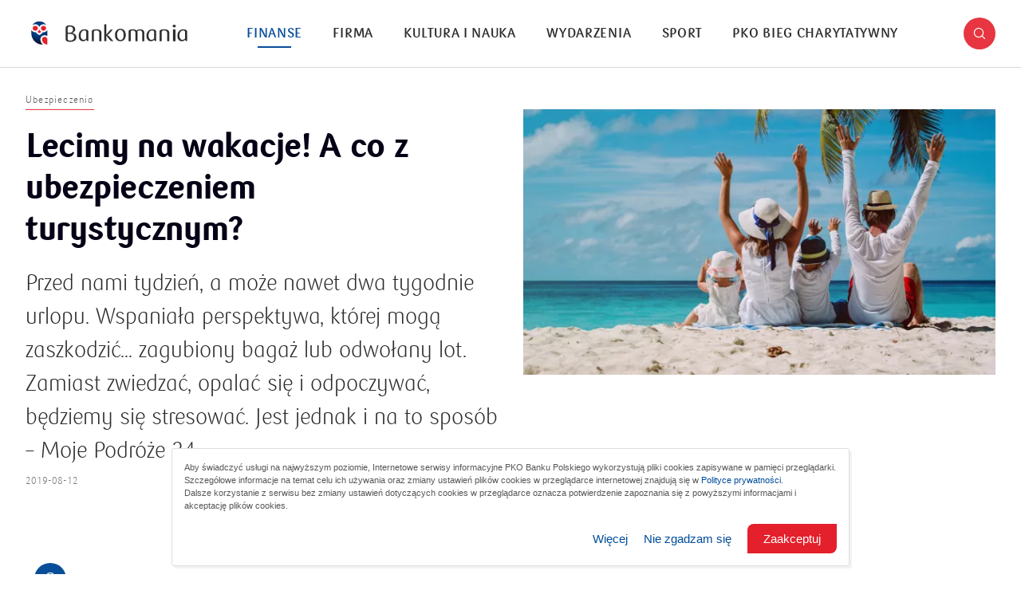

--- FILE ---
content_type: text/html; charset=utf-8
request_url: https://bankomania.pkobp.pl/finanse/ubezpieczenia/lecimy-na-wakacje-a-co-z-ubezpieczeniem-turystycznym/
body_size: 15578
content:
<!DOCTYPE html>
<html lang="en">

<head>
    <!-- Google Tag Manager -->
    <script>(function(w,d,s,l,i){w[l]=w[l]||[];w[l].push({'gtm.start':
    new Date().getTime(),event:'gtm.js'});var f=d.getElementsByTagName(s)[0],
    j=d.createElement(s),dl=l!='dataLayer'?'&l='+l:'';j.async=true;j.src=
    'https://www.googletagmanager.com/gtm.js?id='+i+dl;f.parentNode.insertBefore(j,f);
    })(window,document,'script','dataLayer','GTM-NZQMN2W');</script>
    <!-- End Google Tag Manager -->

    <title>Moje Podróże 24 – ubezpieczenie, które obejmuje cały świat</title>
    <meta charset="UTF-8">
    <meta name="viewport" content="width=device-width, initial-scale=1.0, user-scalable=no">
    <meta http-equiv="X-UA-Compatible" content="IE=edge,chrome=1">
    <meta name="apple-mobile-web-app-capable" content="yes">
    <meta name="HandheldFriendly" content="True">
    <meta name="MobileOptimized" content="320">
    <meta name="apple-touch-fullscreen" content="yes">

    <meta property="title" content="Moje Podróże 24 – ubezpieczenie, które obejmuje cały świat"/>
    <meta property="description" content="Ubezpiecz się na wakacje – Moje Podróże 24 to dobry wybór na urlop. Sprawdzi się w kryzysowej sytuacji. W pakiecie trzy opcje: Polska, Europa i świat."/>
    <meta property="og:locale" content="pl_PL"/>
    <meta property="og:type" content="website"/>
    <meta property="og:title" content="Moje Podróże 24 – ubezpieczenie, które obejmuje cały świat"/>
    <meta property="og:description" content="Ubezpiecz się na wakacje – Moje Podróże 24 to dobry wybór na urlop. Sprawdzi się w kryzysowej sytuacji. W pakiecie trzy opcje: Polska, Europa i świat."/>
    <meta property="og:url" content="https://bankomania.pkobp.pl/finanse/ubezpieczenia/lecimy-na-wakacje-a-co-z-ubezpieczeniem-turystycznym/"/>
    <meta property="og:robots" content="index, follow, noodp">
    <meta property="og:site_name" content="Bankomania portal"/>
    <meta property="og:image" content="https://bankomania.pkobp.pl//media_files/7290ddf8-c618-40a8-8c0f-0e964d508662.jpg"/>
    <meta property="og:image:width" content="1200" />
    <meta property="og:image:height" content="630" />
    <meta name="twitter:card" content="summary"/>
    <meta name="twitter:title" content="Moje Podróże 24 – ubezpieczenie, które obejmuje cały świat"/>
    <meta name="twitter:description" content="Ubezpiecz się na wakacje – Moje Podróże 24 to dobry wybór na urlop. Sprawdzi się w kryzysowej sytuacji. W pakiecie trzy opcje: Polska, Europa i świat."/>
    <meta name="twitter:image" content="https://bankomania.pkobp.pl//media_files/7290ddf8-c618-40a8-8c0f-0e964d508662.jpg"/>

    <meta name="viewport" content="width=device-width, initial-scale=1, user-scalable=no">
    <meta name="ahrefs-site-verification" content="85ba6fd418a2312812a95d616208e2b29c496694eec883658c94987761c69ba4">

    <title>Bankomania</title>

    <link rel="apple-touch-icon" sizes="180x180" href="/static/dist/3f9b1d1ced27866906460d2ddd5828c0050d97a7/front/bankomania/img/favicon/apple-touch-icon.png">
    <link rel="icon" type="image/png" sizes="32x32" href="/static/dist/3f9b1d1ced27866906460d2ddd5828c0050d97a7/front/bankomania/img/favicon/favicon-32x32.png">
    <link rel="icon" type="image/png" sizes="16x16" href="/static/dist/3f9b1d1ced27866906460d2ddd5828c0050d97a7/front/bankomania/img/favicon/favicon-16x16.png">
    <link rel="manifest" href="/static/dist/3f9b1d1ced27866906460d2ddd5828c0050d97a7/front/bankomania/img/favicon/site.webmanifest">
    <link rel="mask-icon" href="/static/dist/3f9b1d1ced27866906460d2ddd5828c0050d97a7/front/bankomania/img/favicon/safari-pinned-tab.svg" color="#5bbad5">
    <meta name="apple-mobile-web-app-title" content="Bankomania">
    <meta name="application-name" content="Bankomania">
    <meta name="msapplication-TileColor" content="#ffffff">
    <meta name="theme-color" content="#ffffff">

    <link rel="stylesheet" href="/static/dist/3f9b1d1ced27866906460d2ddd5828c0050d97a7/front/bankomania/css/main.css">

    <script>
      window.pko = window.pko || {}; 
      window.pko = {
        google: {
          key: '' || '',
        },
        url: {
          main: 'https://bankomania.pkobp.pl/',
          path: '/'
        }
      };
    </script>

    
    
        
        <script id="ConsentMode">
/**
     * @version 1.1
     * @author PKO BP
     * @unit DUC
     */

 (function () {
    const consent = {
        ad_storage: 'denied',
        analytics_storage: 'denied',
        ad_personalization: 'denied',
        ad_user_data: 'denied'
    },

    getCookie = (name) => {
        var cookieArr = document.cookie.split(";");
        for (var i = 0; i < cookieArr.length; i++) {
            var cookiePair = cookieArr[i].split("=");
            if (name == cookiePair[0].trim()) {
                return decodeURIComponent(cookiePair[1]);
            }
        }
        return "";
    },

    setConsent = () => {
        window.dataLayer = window.dataLayer || [];
        function gtag() { dataLayer.push(arguments); }
        gtag('consent', 'default', consent);
        gtag('set', 'url_passthrough', false);
    },

    checkConsent = () => {
        if (getCookie("1_RODO_PART") || getCookie("3_RODO_FULL")) {
            consent.ad_storage = 'granted';
            consent.analytics_storage = 'granted';
            consent.ad_user_data = 'granted';
            consent.ad_personalization = 'granted';
        };
        setConsent();
    }

     _init = () => checkConsent();

    _init();

})();
</script>

<!-- Google Tag Manager -->
<script>(function(w,d,s,l,i){w[l]=w[l]||[];w[l].push({'gtm.start':
new Date().getTime(),event:'gtm.js'});var f=d.getElementsByTagName(s)[0],
j=d.createElement(s),dl=l!='dataLayer'?'&l='+l:'';j.async=true;j.src=
'https://www.googletagmanager.com/gtm.js?id='+i+dl;f.parentNode.insertBefore(j,f);
})(window,document,'script','dataLayer','GTM-NZQMN2W');</script>
<!-- End Google Tag Manager -->

<!-- pkobp_sid -->
<script>
        (function() {
            var cookieSid = {
                name: 'pkobp_sid',
                options: {
                    expires: 30 * 60 * 1000,
                    path: '/',
                    domain: '.pkobp.pl',
                    sameSite: 'None',
                    secure: true,
                },
            }

            function generateSid() {
                var randomNumber = Math.floor((Math.random() * (10 ** 10)) + 1);
                var unixTimestamp = (new Date().getTime() / 1000).toFixed(0);
                var sid = `${randomNumber}.${unixTimestamp}`;

                return sid;
            };

            function getCookie(name) {
                var v = document.cookie.match('(^|;) ?' + name + '=([^;]*)(;|$)');
                return v ? v[2] : null;
            }

            function setCookie(name, value, options) {
                var d = new Date;
                d.setTime(d.getTime() + options.expires);
                document.cookie = name + '=' + value + '; path=' + options.path + '; domain=' + options.domain + '; expires=' + d.toGMTString() + '; SameSite=' + options.sameSite + (options.secure ? '; Secure' : '');
            }

            if (getCookie(cookieSid.name)) {
                setCookie(cookieSid.name, getCookie(cookieSid.name), cookieSid.options);
            } else {
                setCookie(cookieSid.name, generateSid(), cookieSid.options);
            }
        })();
    </script>
    

    
        
        <script type="text/javascript">
<!--//--><![CDATA[//><!--
var gemius_identifier = 'bQnqIUuudxkoHH_u5AGA7MV4.Km1.oxhDl7i2jAkE.7.Q7';
// lines below shouldn't be edited
function gemius_pending(i) { window[i] = window[i] || function() {var x = window[i+'_pdata'] = window[i+'_pdata'] || []; x[x.length]=arguments;};};gemius_pending('gemius_hit'); gemius_pending('gemius_event'); gemius_pending('pp_gemius_hit'); gemius_pending('pp_gemius_event');(function(d,t) {try {var gt=d.createElement(t),s=d.getElementsByTagName(t)[0],l='http'+((location.protocol=='https:')?'s':''); gt.setAttribute('async','async');gt.setAttribute('defer','defer'); gt.src=l+'://www.pkobp.pl/static/_front/_js/gemius.js'; s.parentNode.insertBefore(gt,s);} catch (e) {}})(document,'script');
//--><!]]>
</script>
    

    


</head>


<body class="js-article-page" itemscope itemtype="http://schema.org/WebPage">

    <!-- Google Tag Manager (noscript) -->
    <noscript><iframe src="https://www.googletagmanager.com/ns.html?id=GTM-NZQMN2W" 
    height="0" width="0" style="display:none;visibility:hidden"></iframe></noscript>
    <!-- End Google Tag Manager (noscript) -->


    

    

    



<a href="#main" id="skip-to-content" class="show-for-sr" aria-label="Skip to the main content"></a>

<header role="banner" class="">
    <div class="row align-middle">
        <div class="shrink large-order-3 columns">

            <a href="#" role="button" class="search-trigger icon icon-search" title="Search"></a>


        </div>
        <div class="columns large-order-1" data-logo-column>

            <a href="/" class="logo" aria-label="Bankomania">
                <img src="/static/_front/_bankomania/img/logo-white-bg.png" alt="Logo Bankomanii"/>
            </a>


            <div class="overlay"></div>

        </div>
        <div class="columns large-order-2" data-menu-column>

            <div class="menu-container">
                <nav class="main-nav" role="navigation">
                    <ul role="menu">
                        
                            
                                <li class="active" role="menuitem">
                                <a href="/finanse/" title="Finanse">Finanse</a>
                                </li>
                            
                        
                            
                                <li class="" role="menuitem">
                                <a href="/firma/" title="Firma">Firma</a>
                                </li>
                            
                        
                            
                                <li class="" role="menuitem">
                                <a href="/kultura-i-nauka/" title="Kultura i nauka">Kultura i nauka</a>
                                </li>
                            
                        
                            
                                <li class="" role="menuitem">
                                <a href="/wydarzenia/" title="Wydarzenia">Wydarzenia</a>
                                </li>
                            
                        
                            
                                <li class="" role="menuitem">
                                <a href="/sport/" title="Sport">Sport</a>
                                </li>
                            
                        
                            
                                <li class="" role="menuitem">
                                <a href="/bieg-charytatywny/" title="PKO Bieg Charytatywny">PKO Bieg Charytatywny</a>
                                </li>
                            
                        
                    </ul>
                </nav>

                
<div class="secondary-menu">
    <hr>

    
        <span class="label">Infolinia:</span>
        
          <a href="tel:800 302 302" class="phone-number" title="Infolinia PKO Banku Polskiego:">800 302 302</a>,
        
        
          <a href="tel:800 302 302" class="phone-number" title="Infolinia Korporacje i Samorządy:">801 363 636</a>
        
    
    <hr>

    <ul role="menu">
        
        
    
    
<li>

    <a class="footer__list-item"   href="/archiwum-lista-magazynow-drukowanych/">
        Magazyn Bankomania
    </a>

</li>




    
    
<li>

    <a class="footer__list-item"   href="/encyklopedia-finansow/?finansowe-abecadlo=1">
        Finansowe abecadło
    </a>

</li>




    
    
<li>

    <a class="footer__list-item"   href="/encyklopedia-finansow/">
        Encyklopedia Finansów
    </a>

</li>




    
    
<li>

    <a class="footer__list-item"   href="https://www.szkolneblogi.pl/">
        Szkolne Blogi
    </a>

</li>







        
    
    
<li>

    <a class="footer__list-item" target="_blank"  href="https://pl-pl.facebook.com/PKOBankPolski">
        Facebook PKO Banku Polskiego<span class="visually-hidden"> otworzy się w nowym oknie</span>
    </a>

</li>




    
    
<li>

    <a class="footer__list-item" target="_blank"  href="https://pl-pl.facebook.com/MojeInteligo">
        Facebook Inteligo<span class="visually-hidden"> otworzy się w nowym oknie</span>
    </a>

</li>




    
    
<li>

    <a class="footer__list-item" target="_blank"  href="https://pl-pl.facebook.com/PKOBankPolskiBiegajmyRazem">
        Facebook Biegajmy Razem<span class="visually-hidden"> otworzy się w nowym oknie</span>
    </a>

</li>




    
    
<li>

    <a class="footer__list-item" target="_blank"  href="https://www.facebook.com/PKOBankPolskiGrajmyRazem/">
        Facebook PKO Bank Polski Grajmy Razem <span class="visually-hidden"> otworzy się w nowym oknie</span>
    </a>

</li>







        
    
    
<li>

    <a class="footer__list-item" target="_blank"  href="https://twitter.com/pkobp">
        Twitter PKO Bank Polski<span class="visually-hidden"> otworzy się w nowym oknie</span>
    </a>

</li>




    
    
<li>

    <a class="footer__list-item" target="_blank"  href="https://twitter.com/biegajmy_razem">
        Twitter Biegajmy razem<span class="visually-hidden"> otworzy się w nowym oknie</span>
    </a>

</li>




    
    
<li>

    <a class="footer__list-item" target="_blank"  href="https://www.instagram.com/pkobp/?hl=pl">
        Instagram PKO Bank Polski<span class="visually-hidden"> otworzy się w nowym oknie</span>
    </a>

</li>




    
    
<li>

    <a class="footer__list-item" target="_blank"  href="https://www.instagram.com/pkobiegajmyrazem/?hl=pl">
        Instagram Biegajmy razem<span class="visually-hidden"> otworzy się w nowym oknie</span>
    </a>

</li>




    
    
<li>

    <a class="footer__list-item" target="_blank"  href="https://twitter.com/grajmy_razem">
        Twitter PKO BP Grajmy razem<span class="visually-hidden"> otworzy się w nowym oknie</span>
    </a>

</li>







        
    
    
<li>

    <a class="footer__list-item" target="_blank"  href="https://www.linkedin.com/company/pko-bp/?originalSubdomain=pl ">
        Linkedin PKO Bank Polski<span class="visually-hidden"> otworzy się w nowym oknie</span>
    </a>

</li>




    
    
<li>

    <a class="footer__list-item"   href="https://www.youtube.com/channel/UCuhspe1DNZKGkd3Mp9sPHCQ">
        Youtube PKO Banku Polskiego
    </a>

</li>




    
    
<li>

    <a class="footer__list-item" target="_blank"  href="https://www.stolat.pkobp.pl/">
        Sto lat PKO Banku Polskiego<span class="visually-hidden"> otworzy się w nowym oknie</span>
    </a>

</li>




    
    
<li>

    <a class="footer__list-item"   href="/kontakt/">
        Kontakt
    </a>

</li>




    
    
<li>

    <a class="footer__list-item"   href="/o-nas/">
        O nas
    </a>

</li>







    </ul>

    
    <ul class="social-media-links" role="list">
        
        <li role="listitem">
            <a href="https://www.facebook.com/PKOBankPolskiBiegajmyRazem" class="icon icon-facebook-dark" title="Facebook" rel="alternate"></a>
        </li>
        
        
        
        <li role="listitem">
            <a href="https://www.instagram.com/pkobiegajmyrazem/" class="icon icon-instagram-dark" title="Instagram" rel="alternate"></a>
        </li>
        
        
        <li role="listitem">
            <a href="https://twitter.com/pkobp" class="icon icon-twitter-x-dark" title="Twitter" rel="alternate"></a>
        </li>
        
        
        <li role="listitem">
            <a href="https://www.youtube.com/playlist?list=PL5xZmvvYELkUDR0ZIU4CdF48mBs3ocK6Q" class="icon icon-youtube-dark" title="YouTube" rel="alternate"></a>
        </li>
        
    </ul>
    

    
      <hr>
      <span class="label">Kod BIC (Swift): BPKOPLPW</span>
    

    <hr>

    <p class="copyright-info">&copy; <a href="#" title="PKO Bank Polski" rel="copyright">2026 PKO Bank Polski</a></p>
</div>

            </div>

        </div>
        <div class="shrink columns large-order-4 hide-for-large">

            <button class="hamburger-menu" aria-label="Menu">
                <span></span>
                <span></span>
                <span></span>
            </button>

        </div>
    </div>


    <div class="search-bar-container">
        <div class="row">
            <div class="small-12 columns">
                <form id="search-form" class="search-form" action="/wyniki-wyszukiwania/">
                    <div class="field">
                        <input id="search" type="text" placeholder="Szukaj" value="" name="query">
                        <div class="buttons-wrap">
                            <button id="search-button" type="submit" class="icon icon-search" value="Search" title="Search"></button>
                            <button id="search-reset" class="icon icon-close" value="Reset" title="Reset"></button>
                        </div>
                    </div>
                </form>
            </div>
        </div>
    </div>

</header>



    <main id="main" role="main">
        <article class="single-post js-article" itemscope="" itemtype="http://schema.org/Article">
            
                            <div class="post-header">
                <div class="row align-center">
                    <div class="small-12 small-order-2 large-6 large-order-1 columns">

                        
                            <div class="post-meta" data-view="0">

                                <div class="category-name" title="Kategoria: Ubezpieczenia">Ubezpieczenia</div>
                            </div>
                        

                        
                            <h1 itemprop="name" class="entry-title" data-view="1">Lecimy na wakacje! A co z ubezpieczeniem turystycznym?</h1>
                        

                        


                        


                        
                            <span class="sub-title" itemprop="headline mainEntityOfPage" data-view="2">Przed nami tydzień, a może nawet dwa tygodnie urlopu. Wspaniała perspektywa, której mogą zaszkodzić… zagubiony bagaż lub odwołany lot. Zamiast zwiedzać, opalać się i odpoczywać, będziemy się stresować. Jest jednak i na to sposób – Moje Podróże 24.</span>
                        

                        
                            <span class="post-date" itemprop="datePublished dateModified" data-view="3">
                              
                                2019-08-12
                              
                            </span>
                        

                    </div>
                    <div class="small-12 small-order-1 large-6 large-order-2 columns">

                        
                            <span class="featured-image" data-bg-image="/media_files/7290ddf8-c618-40a8-8c0f-0e964d508662.jpg" itemprop="image" content="7290ddf8-c618-40a8-8c0f-0e964d508662.jpg" role="banner"></span>
                        



                        


                    </div>
                </div>
            </div>
            

            <div class="row">
                <div class="columns large-1 large-order-1 show-for-large">

                    <div class="floating-social" data-sticky>

                        <div class="progress-indicator">
                            <svg>
                                <g>
                                    <circle cx="0" cy="0" r="20" stroke="black" class="animated-circle" transform="translate(50,50) rotate(-90)"></circle>
                                </g>
                                <g>
                                    <circle cx="0" cy="0" r="38" transform="translate(50,50) rotate(-90)"></circle>
                                </g>
                            </svg>
                            <span class="icon icon-timer"></span>
                            <span class="icon icon-complete"></span>
                        </div>

                        <span class="reading-time">około <span class="js-read-time"><span class="icon icon-timer" style="font-size: 9px;"></span> min</span> czytania</span>
                        
                            <ul class="social-share" role="list">
    <li role="listitem">
        <a href="http://www.twitter.com/share?url=https://bankomania.pkobp.pl/finanse/ubezpieczenia/lecimy-na-wakacje-a-co-z-ubezpieczeniem-turystycznym/" class="icon icon-twitter" title="Udostępnij na Twitterze" target="_blank" rel="bookmark"></a>
    </li>
    <li role="listitem">
        <a href="https://www.facebook.com/sharer/sharer.php?u=https://bankomania.pkobp.pl/finanse/ubezpieczenia/lecimy-na-wakacje-a-co-z-ubezpieczeniem-turystycznym/" class="icon icon-facebook" title="Udostępnij na Facebooku" target="_blank" rel="bookmark"></a>
    </li>
    
</ul>
                        
                    </div>

                </div>
                <div class="columns small-12 small-order-2 large-7 large-order-2">

                    <div class="dropcap wysiwyg" itemprop="description" ref="content" data-view="0">
                        <p>Urlop bez odpowiedniego ubezpieczenia to ryzykowne posunięcie. Zaoszczędzamy niewiele, a konsekwencje mogą być duże. Warto więc zastanowić się, czy warto ryzykować. Ubezpieczenie powinno być kompleksowe – wtedy też zapłacimy mniej. Takie właśnie jest ubezpieczenie turystyczne Moje Podróże 24. Jak skorzystać z tej oferty PKO Banku Polskiego?</p>
<p>Można w oddziale Banku, ale najwygodniej będzie wirtualnie, z pozycji kanapy w serwisie internetowym iPKO oraz w aplikacji IKO. Co ciekawe, zrobimy to nawet siedząc na lotnisku w dniu wyjazdu – to dopiero prawdziwe udogodnienie.</p>
<p><strong>Wykup ubezpieczenie podróżne online przez IKO w 5 krokach!</strong></p>
<p>Wystarczy kilka kliknięć w telefonie. Jeśli wyjeżdżamy dziś i potrzebujemy ochrony od razu, to polisa może obowiązywać już od momentu dokonania zakupu, bez okresu karencji. Klient może ubezpieczyć siebie lub wskazać dowolną osobę, podając jej imię i nazwisko. Zróbmy to razem krok po kroku:</p>
<p><strong>KROK 1:</strong> Z poziomu aplikacji IKO wybieramy zakładkę „Ubezpieczenia” w sekcji „Mój Bank”.</p>
<p><strong>KROK 2:</strong> Najpierw należy wskazać miejsce podróży (Świat, Europa, Polska), zaznaczyć liczbę osób ubezpieczanych oraz podać ich dane oraz zakres dat.</p>
<p><strong>KROK 3:</strong> Na tym etapie możemy skorzystać z kilku atrakcyjnych zniżek:</p>
<p><em>– 30 proc. zniżki dla posiadaczy karty EKUZ</em></p>
<p><a href="https://www.pkobp.pl/media_files/444273f6-803a-4d9c-a732-2f239b8d9489.pdf">Wniosek o kartę EKUZ</a> możemy wypełnić przez internet i podpisać bezpłatnym <a href="https://www.pkobp.pl/preview/klienci-indywidualni/e-urzad/profil-zaufany/#jakie-sprawy-urzedowe-mozesz-zalatwic-online" rel="dofollow">Profilem Zaufanym</a></p>
<p><em>– 10 proc. zniżki rodzinnej </em></p>
<p>Zniżka przyznawana jest automatycznie, jeśli wśród ubezpieczonych jest co najmniej jedna osoba dorosła i jedno dziecko do lat 20, a łączna liczba ubezpieczonych to maksymalnie osiem osób.</p>
<p><em>– 10 proc. zniżki dla posiadaczy Karty Dużej Rodziny </em></p>
<p>Wniosek o Kartę Dużej Rodziny możemy złożyć przez internet i podpisać bezpłatnym <a href="https://www.pkobp.pl/preview/klienci-indywidualni/e-urzad/profil-zaufany/#jakie-sprawy-urzedowe-mozesz-zalatwic-online">Profilem Zaufanym</a></p>
<p><a href="https://www.pkobp.pl/klienci-indywidualni/ubezpieczenia/ubezpieczenie-podrozne/ubezpieczenie-moje-podroze24/#przypis" rel="dofollow">Dodatkowa wakacyjna zniżka:</a></p>
<p>Klienci Banku korzystający z serwisu internetowego iPKO oraz aplikacji mobilnej IKO, w ramach wakacyjnej kampanii, mogą otrzymać również kody rabatowe:</p>
<p>– 20 proc. dla klientów, którzy dokonali już w przeszłości zakupu ubezpieczenia turystycznego Moje Podróże24</p>
<p>– 15 proc. dla Klientów, którzy wcześniej nie kupili ubezpieczenia podróżnego</p>
<p>Zniżki naliczane są od kwoty pozostałej po uwzględnieniu każdego kolejnego rabatu i łączą się. Naliczane są one w następującej kolejności: rodzinna, Karta Dużej Rodziny, EKUZ, dodatkowy kod rabatowy.</p>
<p>Następnie po krótkiej chwili, gdy zgłoszenie jest przetwarzane, aplikacja pokaże dopasowaną indywidualnie wysokość składki.</p>
<p><strong>KROK 4:</strong> Po zatwierdzeniu wszystkich danych i całej operacji kodem PIN do aplikacji IKO, należność za ubezpieczenie podróżne zostanie pobrana ze wskazanego we wniosku numeru konta w PKO Banku Polskim.</p>
<p><strong>KROK 5:</strong> Ubezpieczenie będzie widoczne w aplikacji IKO w zakładce Ubezpieczenia oraz w serwisie internetowym iPKO, natomiast pełna treść polisy jest automatycznie przesyłana w formacie PDF na podany w systemie adres e-mail.</p>
<p><strong>Co zapewnia polisa turystyczna? </strong></p>
<p><strong>Pokrycie kosztów leczenia</strong> – podstawowym elementem polisy są koszty leczenia, ponieważ ewentualne kłopoty ze zdrowiem w trakcie wyjazdu wymagają często pomocy medycznej, a to może najbardziej obciążyć domowy budżet. Trzeba jednak pamiętać, że koszty są ograniczone sumą ubezpieczenia, do której będą pokrywane wydatki na opiekę medyczną. Dodatkowo, obowiązuje też limit, do którego ubezpieczyciel zwróci koszty pobytu w szpitalu, operacji czy leków. Dlatego wybierając wariant ubezpieczenia, ważne jest dopasowanie sumy ubezpieczenia do miejsca, w którym będziemy przebywać.</p>
<p><strong>Następstwa nieszczęśliwych wypadków (NNW)</strong> – oprócz kosztów leczenia, ubezpieczenie powinno również zapewniać ochronę od następstw nieszczęśliwych wypadków. Gdy np. złamiemy nogę czy rękę, ubezpieczyciel wypłaci nam odszkodowanie.</p>
<p><strong>Bagaż </strong>– dobrze, gdy polisa zabezpiecza bagaż nie tylko przed zaginięciem, ale także zniszczeniem. Kiedy utracimy walizki lub nasze rzeczy osobiste zostaną zniszczone, otrzymamy rekompensatę od ubezpieczyciela, która wynagrodzi nam poniesione straty do wysokości sumy ubezpieczenia bagażu.</p>
<div>Jakie opcje dodatkowe można wykupić w ubezpieczeniu:</div>
<div> </div>
<div>Ubezpieczenie assistance w podróży zagranicznej samochodem – jeśli wybieramy się w podróż zagraniczną samochodem, w razie jego zniszczenia, kradzieży, wypadku lub awarii otrzymamy pomoc w postaci usług assistance m.in. holowanie, naprawa na miejscu, samochód zastępczy.</div>
<div> </div>
<div>Rezygnacja z podróży albo skrócenie podróży – jeśli okaże się, że z przyczyn losowych wyjazd nie może się odbyć albo musimy go skrócić, otrzymamy zwrot kosztów, jakimi obciążył nas organizator wyjazdu w razie rezygnacji z wyjazdu lub jego skrócenia.<br /><br />Pamiętajmy, że otrzymując kartę kredytową lub biorąc pożyczkę gotówkową również dostaniemy ubezpieczenie na życie. Możemy je rozszerzyć o ubezpieczenie podróżne. Wówczas odwołany lot, noga skręcona podczas górskiej wycieczki i wezwana pomoc medyczna nie zrujnują naszego budżetu i nie zepsują rodzinnych ferii.<br /><br /></div>
<p>Ważne!<br />Zawsze miej przy sobie numer całodobowej infolinii 24/365. To także bankowe Centrum Alarmowe: 022 522 29 92. Pamiętaj, aby w czasie podróży mieć przy sobie numer polisy. W przypadku zdarzenia objętego ubezpieczeniem należy niezwłocznie skontaktować się z infolinią.</p>
<p style="text-align: right;">Piotr Dunaj</p>
                    </div>


                    <div>
                      
                    </div>

                    

                    

                    

                </div>

                <div class="columns small-12 small-order-1 large-4 large-order-3">
                    

                    
                    <div class="offer-carousel swiper-container" data-view="0">
                        <div class="swiper-wrapper">
                            
                                <div class="swiper-slide">
                                    <article class="post-card " itemscope="" itemtype="http://schema.org/Article">
    <div class="content">
        <meta itemprop="author" content="admin">
        <h3 class="post-title" itemprop="name headline">
            <a href="/sport/pko-bieg-charytatywny/piata-edycja-pko-biegu-charytatywnego-coraz-blizej/" title="Piąta edycja PKO Biegu Charytatywnego coraz bliżej" rel="bookmark">Piąta edycja PKO Biegu Charytatywnego coraz bliżej</a>
        </h3>
        <p class="excerpt" itemprop="description">
          
              W sobotę 14 września w 12 miastach Polski tysiące zawodników podejmą rywalizację o na bieżniach stadionów lekkoatletycznych w 5. PKO Biegu Charytatywnym. Wszystko po to, by „wybiegać” pomoc na rzecz edukacji dzieci z domów dziecka.
          
        </p>
        <a href="/sport/pko-bieg-charytatywny/piata-edycja-pko-biegu-charytatywnego-coraz-blizej/" class="read-more" title="Piąta edycja PKO Biegu Charytatywnego coraz bliżej">
          <span class="read-more__text">Zobacz szczegóły</span>
          <span class="icon icon-arrow-right-alt"></span>
        </a>
    </div>
</article>
                                </div>
                            
                                <div class="swiper-slide">
                                    <article class="post-card " itemscope="" itemtype="http://schema.org/Article">
    <div class="content">
        <meta itemprop="author" content="admin">
        <h3 class="post-title" itemprop="name headline">
            <a href="/finanse/bankowosc-internetowa-i-mobilna/plac-z-glowa-i-plyn-z-wiatrem-nowosci/" title="Płać z głową i płyń z wiatrem nowości" rel="bookmark">Płać z głową i płyń z wiatrem nowości</a>
        </h3>
        <p class="excerpt" itemprop="description">
          
              Świat finansów zmienia się bardzo szybko. Trzeba się do niego dostosować. Nie chodzi tylko o przyswojenie sobie obsługi nowych funkcji. Starajmy się wciąż być na fali. Dlatego za wakacyjny kurs windsurfingu zapłaćmy iPKO lub IKO.
          
        </p>
        <a href="/finanse/bankowosc-internetowa-i-mobilna/plac-z-glowa-i-plyn-z-wiatrem-nowosci/" class="read-more" title="Płać z głową i płyń z wiatrem nowości">
          <span class="read-more__text">Zobacz szczegóły</span>
          <span class="icon icon-arrow-right-alt"></span>
        </a>
    </div>
</article>
                                </div>
                            
                                <div class="swiper-slide">
                                    <article class="post-card " itemscope="" itemtype="http://schema.org/Article">
    <div class="content">
        <meta itemprop="author" content="admin">
        <h3 class="post-title" itemprop="name headline">
            <a href="/finanse/bankowosc-internetowa-i-mobilna/zlapani-w-siec-czyli-co-robimy-w-internecie/" title="Złapani w sieć, czyli co robimy w internecie" rel="bookmark">Złapani w sieć, czyli co robimy w internecie</a>
        </h3>
        <p class="excerpt" itemprop="description">
          
              W Polsce, przynajmniej raz w tygodniu z internetu korzysta 69 proc. dorosłych, czyli o 3 proc. więcej osób niż przed rokiem – wynika z badań CBOS „Korzystanie z internetu”. Czego szukamy w sieci?
          
        </p>
        <a href="/finanse/bankowosc-internetowa-i-mobilna/zlapani-w-siec-czyli-co-robimy-w-internecie/" class="read-more" title="Złapani w sieć, czyli co robimy w internecie">
          <span class="read-more__text">Zobacz szczegóły</span>
          <span class="icon icon-arrow-right-alt"></span>
        </a>
    </div>
</article>
                                </div>
                            
                        </div>
                        <div class="offer-pagination swiper-pagination"></div>
                    </div>
                    
                    
                </div>
            </div>

        </article>

        <div class="row">
            <div class="column">
                <span class="divider"></span>
            </div>
        </div>

        <section class="related-posts js-trigger-loading">
            <div class="row align-center text-center">
                <div class="small-12 column">
                    <h3 class="section-title" data-view="0">Sprawdź również</h3>
                </div>
            </div>

            <div class="row">
                
                    
                        <div class="columns small-12 large-3">
                              <article class="post-card " data-view="0" itemscope itemtype="http://schema.org/Article">
      <div class="featured-image-container">
          <a href="/kultura-i-nauka/odpowiedzialnosc-spoleczna/po-drodze-z-historia-80-lat-oddzialu-1-w-lublinie/" class="featured-image" itemprop="mainEntityOfPage" title="Po drodze z historią. 80 lat Oddziału 1 w Lublinie"
            rel="bookmark" data-bg-image="/media_files/3b89afb6-aae6-4ecc-a092-953b022379c0.jpg">
              <img src="/media_files/3b89afb6-aae6-4ecc-a092-953b022379c0.jpg" itemprop="image"
                  alt="Po drodze z historią. 80 lat Oddziału 1 w Lublinie">
          </a>
      </div>
      <div class="content">
          <a href="/kultura-i-nauka/odpowiedzialnosc-spoleczna/po-drodze-z-historia-80-lat-oddzialu-1-w-lublinie/" class="category-name" title="Kategoria: Kultura i nauka">
              <span>Kultura i nauka</span>
          </a>
          <meta itemprop="author" content="admin">
          <h3 class="post-title" itemprop="name headline">
              <a href="/kultura-i-nauka/odpowiedzialnosc-spoleczna/po-drodze-z-historia-80-lat-oddzialu-1-w-lublinie/" title="Po drodze z historią. 80 lat Oddziału 1 w Lublinie" rel="bookmark">Po drodze z historią. 80 lat Oddziału 1 w Lublinie</a>
          </h3>
          <p class="excerpt" itemprop="description">80 lat działalności Oddziału 1 w Lublinie to wyjątkowy jubileusz, który przypomina o sile lokalnych instytucji i ich znaczeniu w życiu społeczności. Z tej okazji powstała publikacja poświęcona lubelskiej placówce – przygotowana wspólnie przez Fundację Banku oraz Fundację Ośrodka KARTA. Wydanie to wpisuje się w cykl „Po drodze z historią – seria jubileuszowa oddziałów PKO Banku Polskiego”.</p>


          <span class="post-date" itemprop="datePublished dateModified">2025-10-27</span>
      </div>
  </article>
                        </div>
                    
                
                    
                        <div class="columns small-12 large-3">
                              <article class="post-card " data-view="0" itemscope itemtype="http://schema.org/Article">
      <div class="featured-image-container">
          <a href="/kultura-i-nauka/odpowiedzialnosc-spoleczna/po-drodze-z-historia-70-lat-oddzialu-1-w-cieszynie/" class="featured-image" itemprop="mainEntityOfPage" title="Po drodze z historią. 70 lat Oddziału 1 w Cieszynie"
            rel="bookmark" data-bg-image="/media_files/2404ae0f-ae84-477e-a5b0-c5ac652d26e1.png">
              <img src="/media_files/2404ae0f-ae84-477e-a5b0-c5ac652d26e1.png" itemprop="image"
                  alt="Po drodze z historią. 70 lat Oddziału 1 w Cieszynie">
          </a>
      </div>
      <div class="content">
          <a href="/kultura-i-nauka/odpowiedzialnosc-spoleczna/po-drodze-z-historia-70-lat-oddzialu-1-w-cieszynie/" class="category-name" title="Kategoria: Kultura i nauka">
              <span>Kultura i nauka</span>
          </a>
          <meta itemprop="author" content="admin">
          <h3 class="post-title" itemprop="name headline">
              <a href="/kultura-i-nauka/odpowiedzialnosc-spoleczna/po-drodze-z-historia-70-lat-oddzialu-1-w-cieszynie/" title="Po drodze z historią. 70 lat Oddziału 1 w Cieszynie" rel="bookmark">Po drodze z historią. 70 lat Oddziału 1 w Cieszynie</a>
          </h3>
          <p class="excerpt" itemprop="description">PKO Bank Polski świętuje 70 lat działalności Oddziału 1 w Cieszynie. W ramach cyklu „Po drodze z historią – seria jubileuszowa oddziałów PKO Banku Polskiego” fundacja banku i Fundacja Ośrodka KARTA przygotowały publikację o cieszyńskiej placówce.</p>


          <span class="post-date" itemprop="datePublished dateModified">2025-10-21</span>
      </div>
  </article>
                        </div>
                    
                
                    
                        <div class="columns small-12 large-3">
                              <article class="post-card " data-view="0" itemscope itemtype="http://schema.org/Article">
      <div class="featured-image-container">
          <a href="/finanse/ubezpieczenia/dobrostan-polek-2025-jak-dzisiaj-czuja-sie-kobiety-raport-spoleczny-pko-ubezpieczenia/" class="featured-image" itemprop="mainEntityOfPage" title="Dobrostan Polek 2025. Jak dzisiaj czują się kobiety? Raport społeczny PKO Ubezpieczenia"
            rel="bookmark" data-bg-image="/media_files/182936f2-5ff6-4c61-85e9-867e40541dce.jpg">
              <img src="/media_files/182936f2-5ff6-4c61-85e9-867e40541dce.jpg" itemprop="image"
                  alt="Dobrostan Polek 2025. Jak dzisiaj czują się kobiety? Raport społeczny PKO Ubezpieczenia">
          </a>
      </div>
      <div class="content">
          <a href="/finanse/ubezpieczenia/dobrostan-polek-2025-jak-dzisiaj-czuja-sie-kobiety-raport-spoleczny-pko-ubezpieczenia/" class="category-name" title="Kategoria: Finanse">
              <span>Finanse</span>
          </a>
          <meta itemprop="author" content="admin">
          <h3 class="post-title" itemprop="name headline">
              <a href="/finanse/ubezpieczenia/dobrostan-polek-2025-jak-dzisiaj-czuja-sie-kobiety-raport-spoleczny-pko-ubezpieczenia/" title="Dobrostan Polek 2025. Jak dzisiaj czują się kobiety? Raport społeczny PKO Ubezpieczenia" rel="bookmark">Dobrostan Polek 2025. Jak dzisiaj czują się kobiety? Raport społeczny PKO Ubezpieczenia</a>
          </h3>
          <p class="excerpt" itemprop="description">Tylko 4,5% kobiet w Polsce deklaruje bardzo wysoki dobrostan, a aż 90% przyznaje, że codziennie odczuwa presję, by dawać radę – zawsze i we wszystkim. To nie oznaka słabości, lecz znak czasów i skala wyzwań, z jakimi mierzą się współczesne Polki. Raport PKO Ubezpieczenia Dobrostan Polek 2025. Jak dzisiaj czują się kobiety? odsłania ich codzienność – emocjonalną, fizyczną i społeczną –  pokazuje, że za statystykami kryją się prawdziwe historie i potrzeby.</p>


          <span class="post-date" itemprop="datePublished dateModified">2025-07-06</span>
      </div>
  </article>
                        </div>
                    
                
                    
                        <div class="columns small-12 large-3">
                              <article class="post-card " data-view="0" itemscope itemtype="http://schema.org/Article">
      <div class="featured-image-container">
          <a href="/finanse/ubezpieczenia/pko-ubezpieczenia-junior-race-wyscigi-kolarskie-dla-dzieci/" class="featured-image" itemprop="mainEntityOfPage" title="PKO Ubezpieczenia Junior Race – wyścigi kolarskie dla dzieci"
            rel="bookmark" data-bg-image="/media_files/fd2353f1-3327-4c8a-a7da-48fc08a8c993.jpg">
              <img src="/media_files/fd2353f1-3327-4c8a-a7da-48fc08a8c993.jpg" itemprop="image"
                  alt="PKO Ubezpieczenia Junior Race – wyścigi kolarskie dla dzieci">
          </a>
      </div>
      <div class="content">
          <a href="/finanse/ubezpieczenia/pko-ubezpieczenia-junior-race-wyscigi-kolarskie-dla-dzieci/" class="category-name" title="Kategoria: Finanse">
              <span>Finanse</span>
          </a>
          <meta itemprop="author" content="admin">
          <h3 class="post-title" itemprop="name headline">
              <a href="/finanse/ubezpieczenia/pko-ubezpieczenia-junior-race-wyscigi-kolarskie-dla-dzieci/" title="PKO Ubezpieczenia Junior Race – wyścigi kolarskie dla dzieci" rel="bookmark">PKO Ubezpieczenia Junior Race – wyścigi kolarskie dla dzieci</a>
          </h3>
          <p class="excerpt" itemprop="description">Poland Bike po raz drugi w tym roku wystartuje na Mazowszu. W sobotę 31 maja malowniczy park przy pałacu w Młochowie koło Nadarzyna zamieni się w kolorową arenę sportowych emocji.</p>


          <span class="post-date" itemprop="datePublished dateModified">2025-05-29</span>
      </div>
  </article>
                        </div>
                    
                
            </div>
        </section>

    </main>




<footer role="contentinfo">

    <section class="footer-menu">
        <div class="row">
            <div class="small-12 medium-3 columns">

                <ul class="menu">
                    
    
    
<li>

    <a class="footer__list-item"   href="/archiwum-lista-magazynow-drukowanych/">
        Magazyn Bankomania
    </a>

</li>




    
    
<li>

    <a class="footer__list-item"   href="/encyklopedia-finansow/?finansowe-abecadlo=1">
        Finansowe abecadło
    </a>

</li>




    
    
<li>

    <a class="footer__list-item"   href="/encyklopedia-finansow/">
        Encyklopedia Finansów
    </a>

</li>




    
    
<li>

    <a class="footer__list-item"   href="https://www.szkolneblogi.pl/">
        Szkolne Blogi
    </a>

</li>







                </ul>

            </div>
            <div class="small-12 medium-3 columns">

                <ul class="menu">
                    
    
    
<li>

    <a class="footer__list-item" target="_blank"  href="https://pl-pl.facebook.com/PKOBankPolski">
        Facebook PKO Banku Polskiego<span class="visually-hidden"> otworzy się w nowym oknie</span>
    </a>

</li>




    
    
<li>

    <a class="footer__list-item" target="_blank"  href="https://pl-pl.facebook.com/MojeInteligo">
        Facebook Inteligo<span class="visually-hidden"> otworzy się w nowym oknie</span>
    </a>

</li>




    
    
<li>

    <a class="footer__list-item" target="_blank"  href="https://pl-pl.facebook.com/PKOBankPolskiBiegajmyRazem">
        Facebook Biegajmy Razem<span class="visually-hidden"> otworzy się w nowym oknie</span>
    </a>

</li>




    
    
<li>

    <a class="footer__list-item" target="_blank"  href="https://www.facebook.com/PKOBankPolskiGrajmyRazem/">
        Facebook PKO Bank Polski Grajmy Razem <span class="visually-hidden"> otworzy się w nowym oknie</span>
    </a>

</li>







                </ul>

            </div>
            <div class="small-12 medium-3 columns">

                <ul class="menu">
                    
    
    
<li>

    <a class="footer__list-item" target="_blank"  href="https://twitter.com/pkobp">
        Twitter PKO Bank Polski<span class="visually-hidden"> otworzy się w nowym oknie</span>
    </a>

</li>




    
    
<li>

    <a class="footer__list-item" target="_blank"  href="https://twitter.com/biegajmy_razem">
        Twitter Biegajmy razem<span class="visually-hidden"> otworzy się w nowym oknie</span>
    </a>

</li>




    
    
<li>

    <a class="footer__list-item" target="_blank"  href="https://www.instagram.com/pkobp/?hl=pl">
        Instagram PKO Bank Polski<span class="visually-hidden"> otworzy się w nowym oknie</span>
    </a>

</li>




    
    
<li>

    <a class="footer__list-item" target="_blank"  href="https://www.instagram.com/pkobiegajmyrazem/?hl=pl">
        Instagram Biegajmy razem<span class="visually-hidden"> otworzy się w nowym oknie</span>
    </a>

</li>




    
    
<li>

    <a class="footer__list-item" target="_blank"  href="https://twitter.com/grajmy_razem">
        Twitter PKO BP Grajmy razem<span class="visually-hidden"> otworzy się w nowym oknie</span>
    </a>

</li>







                </ul>

            </div>
            <div class="small-12 medium-3 columns">

                <ul class="menu">
                    
    
    
<li>

    <a class="footer__list-item" target="_blank"  href="https://www.linkedin.com/company/pko-bp/?originalSubdomain=pl ">
        Linkedin PKO Bank Polski<span class="visually-hidden"> otworzy się w nowym oknie</span>
    </a>

</li>




    
    
<li>

    <a class="footer__list-item"   href="https://www.youtube.com/channel/UCuhspe1DNZKGkd3Mp9sPHCQ">
        Youtube PKO Banku Polskiego
    </a>

</li>




    
    
<li>

    <a class="footer__list-item" target="_blank"  href="https://www.stolat.pkobp.pl/">
        Sto lat PKO Banku Polskiego<span class="visually-hidden"> otworzy się w nowym oknie</span>
    </a>

</li>




    
    
<li>

    <a class="footer__list-item"   href="/kontakt/">
        Kontakt
    </a>

</li>




    
    
<li>

    <a class="footer__list-item"   href="/o-nas/">
        O nas
    </a>

</li>







                </ul>

                <div class="spacer s15"></div>

                
                <ul class="social-media-links">
                    
                    <li>
                        <a href="https://www.facebook.com/PKOBankPolskiBiegajmyRazem" class="icon icon-facebook-dark" title="Facebook" rel="alternate"></a>
                    </li>
                    
                    
                    
                    <li>
                        <a href="https://www.instagram.com/pkobiegajmyrazem/" class="icon icon-instagram-dark" title="Instagram" rel="alternate"></a>
                    </li>
                    
                    
                    <li>
                        <a href="https://twitter.com/pkobp" class="icon icon-twitter-x-dark" title="Twitter" rel="alternate"></a>
                    </li>
                    
                    
                    <li>
                        <a href="https://www.youtube.com/playlist?list=PL5xZmvvYELkUDR0ZIU4CdF48mBs3ocK6Q" class="icon icon-youtube-dark" title="YouTube" rel="alternate"></a>
                    </li>
                    
                </ul>
                
            </div>
        </div>
    </section>


    <div class="bottom-section">
        <div class="row align-middle">
            <div class="small-12 medium-3 columns">
                <p class="copyright">&copy; <a href="#" title="PKO Bank Polski" rel="copyright">2026 PKO Bank Polski</a></p>
            </div>
            <div class="small-12 medium-3 columns">
              
                <p>Kod BIC (Swift): BPKOPLPW</p>
              
            </div>
            <div class="small-12 medium-6 columns">
              
                <p class="info-line">Infolinia PKO Banku Polskiego:&nbsp;<a href="tel:800 302 302">800 302 302</a></p>
              
              
                <p class="info-line">Infolinia Korporacje i Samorządy:&nbsp;<a href="tel:801 363 636">801 363 636</a></p>
              
            </div>
        </div>
    </div>


</footer>


    
    
        <div class="pko-cookie-rodo" id="pko-cookie-rodo-first">
            <div class="pko-cookie-rodo__inner-container">
                <div class="pko-cookie-rodo__top">
                    <p>  Aby świadczyć usługi na najwyższym poziomie, Internetowe serwisy informacyjne PKO Banku Polskiego wykorzystują pliki cookies zapisywane w pamięci przeglądarki. Szczegółowe informacje na temat celu ich używania oraz zmiany ustawień plików cookies w przeglądarce internetowej znajdują się w&nbsp;<a href="https://www.pkobp.pl/polityka-prywatnosci/" target="_blank" class="no-wrap">Polityce prywatności</a>. </p> <p>  Dalsze korzystanie z serwisu bez zmiany ustawień dotyczących cookies w przeglądarce oznacza potwierdzenie zapoznania się z powyższymi informacjami i akceptację plików cookies. </p>
                </div>

                <div class="pko-cookie-rodo__bottom cf">
                    <a href="#" id="pko-cookie-rodo-first-accept" class="cta pko-cookie-rodo__cta pko-cookie-rodo-cta">
                        Zaakceptuj
                    </a>
                    <a href="#" class="pko-cookie-rodo__reject-link" id="pko-cookie-rodo-first-reject">
                        Nie zgadzam się
                    </a>
                    <a href="#" id="pko-cookie-rodo-first-settings" class="pko-cookie-rodo__remind-link">
                        Więcej
                    </a>
                </div>
            </div>
        </div>

        <div class="pko-cookie-rodo" id="pko-cookie-rodo-second"
                
        >
            <div class="pko-cookie-rodo__inner-container">
                <div class="pko-cookie-rodo__top">
                    <p><a href="http://www.pkobp.pl/polityka-plikow-cookie/">Pliki cookies</a> przetwarzane są m.in. w celu jak najlepszego dopasowania prezentowanych treści do potrzeb i zainteresowań użytkowników a także w celu zapewnienia bezpieczeństwa usług świadczonych przez Bank oraz aby dokonywać pomiarów, które pozwalają udoskonalać produkty i usługi oferowane przez Bank. Szczegółowe informacje na temat rodzajów plików cookies, sposobach korzystania z plików oraz usuwania, a także o naszych partnerach znajdują się w <a href="http://www.pkobp.pl/polityka-prywatnosci/">Polityce prywatności</a></p>
                </div>

                <div class="pko-cookie-rodo__bottom cf">
                    <a href="#" id="pko-cookie-rodo-second-accept" class="cta pko-cookie-rodo__cta pko-cookie-rodo-cta">
                        Zaakceptuj
                    </a>
                    <a href="#" id="pko-cookie-rodo-second-postpone" class="pko-cookie-rodo__remind-link">
                        Przypomnij później
                    </a>
                </div>
            </div>
        </div>
    
    
        
<script type="pko-x-template" id="form-cookie-not-allowed">
  <p>Zablokowałeś zapisywanie plików cookies. Aby wypełnic ten formularz musisz odblokować zapisywanie plików cookies. <a href="/polityka-prywatnosci/" target="_blank">Dowiedz się więcej</a> o celu ich używania i zmianie ustawień plików cookies w przeglądarce internetowej. Jeśli zgadasz się na zapisywanie plików cookie, zmień ustawienia przeglądarki</p>
  <p>
      <a href="/polityka-prywatnosci/#cookies" class="cookie__link">Jak włączyć zapisywanie plików cookies</a>
  </p>
  </script>

    


<script src="/static/dist/3f9b1d1ced27866906460d2ddd5828c0050d97a7/front/bankomania/js/main.bankomania.js"></script>


    

    

    
        
        <!-- Google Tag Manager (noscript) -->
<noscript><iframe src="https://www.googletagmanager.com/ns.html?id=GTM-NZQMN2W"
height="0" width="0" style="display:none;visibility:hidden"></iframe></noscript>
<!-- End Google Tag Manager (noscript) -->
    



</body>
</html>